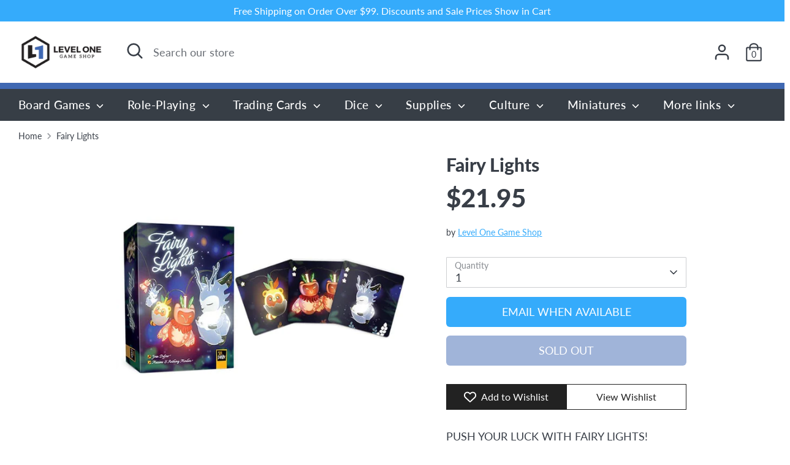

--- FILE ---
content_type: text/javascript
request_url: https://limits.minmaxify.com/fetch-js/levelonegameshop.myshopify.com?t=20260116155643&callback=minMaxify.initCartValidator
body_size: 16125
content:
!function(){function e(e,a,t,o){this.cart=a||{},this.opt=e,this.customer=t,this.messages=[],this.locale=o&&o.toLowerCase()}e.prototype={recalculate:function(e){this.isOk=!0,this.messages=!e&&[],this.isApplicable()&&(this._calcWeights(),this.addMsg("INTRO_MSG"),this._doSubtotal(),this._doItems(),this._doGroups(),this._doQtyTotals(),this._doWeight())},getMessages:function(){return this.messages||this.recalculate(),this.messages},isApplicable:function(){var e=this.cart._subtotal=Number(this.cart.total_price||0)/100,a=this.opt.overridesubtotal;if(!(a>0&&e>a)){for(var t=0,o=this.cart.items||[],i=0;i<o.length;i++)t+=Number(o[i].quantity);return this.cart._totalQuantity=t,1}},addMsg:function(e,a){if(!this.messages)return;const t=this.opt.messages;var o=t[e];if(t.locales&&this.locale){var i=(t.locales[this.locale]||{})[e];void 0!==i&&(o=i)}o&&(o=this._fmtMsg(unescape(o),a)),this.messages.push(o)},equalTo:function(e){if(this.isOk!==e.isOk)return!1;var a=this.getMessages(),t=e.messages||e.getMessages&&e.getMessages()||[];if(a.length!=t.length)return!1;for(var o=0;o<a.length;++o)if(a[o]!==t[o])return!1;return!0},_calcWeights:function(){this.weightUnit=this.opt.weightUnit||"g";var e=t[this.weightUnit]||1,a=this.cart.items;if(a)for(var o=0;o<a.length;o++){var i=a[o];i._weight=Math.round(Number(i.grams||0)*e*i.quantity*100)/100}this.cart._totalWeight=Math.round(Number(this.cart.total_weight||0)*e*100)/100},_doSubtotal:function(){var e=this.cart._subtotal,a=this.opt.minorder,t=this.opt.maxorder;e<a&&(this.addMsg("MIN_SUBTOTAL_MSG"),this.isOk=!1),t>0&&e>t&&(this.addMsg("MAX_SUBTOTAL_MSG"),this.isOk=!1)},_doWeight:function(){var e=this.cart._totalWeight,a=this.opt.weightmin,t=this.opt.weightmax;e<a&&(this.addMsg("MIN_WEIGHT_MSG"),this.isOk=!1),t>0&&e>t&&(this.addMsg("MAX_WEIGHT_MSG"),this.isOk=!1)},checkGenericLimit:function(e,a,t){if(!(e.quantity<a.min&&(this.addGenericError("MIN",e,a,t),t)||a.max&&e.quantity>a.max&&(this.addGenericError("MAX",e,a,t),t)||a.multiple>1&&e.quantity%a.multiple>0&&(this.addGenericError("MULT",e,a,t),t))){var o=e.line_price/100;void 0!==a.minAmt&&o<a.minAmt&&(this.addGenericError("MIN_SUBTOTAL",e,a,t),t)||a.maxAmt&&o>a.maxAmt&&this.addGenericError("MAX_SUBTOTAL",e,a,t)}},addGenericError:function(e,a,t,o){var i={item:a};o?(e="PROD_"+e+"_MSG",i.itemLimit=t,i.refItem=o):(e="GROUP_"+e+"_MSG",i.groupLimit=t),this.addMsg(e,i),this.isOk=!1},_buildLimitMaps:function(){var e=this.opt,a=e.items||[];e.byVId={},e.bySKU={},e.byId={},e.byHandle={};for(var t=0;t<a.length;++t){var o=a[t];o.sku?e.bySKU[o.sku]=o:o.vId?e.byVId[o.vId]=o:(o.h&&(e.byHandle[o.h]=o),o.id&&(e.byId[o.id]=o))}},_doItems:function(){var e,a=this.cart.items||[],t={},o={},i=this.opt;i.byHandle||this._buildLimitMaps(),(i.itemmin||i.itemmax||i.itemmult)&&(e={min:i.itemmin,max:i.itemmax,multiple:i.itemmult});for(var r=0;r<a.length;r++){var n=a[r],s=this.getCartItemKey(n),m=t[s],l=o[n.handle];m?(m.quantity+=n.quantity,m.line_price+=n.line_price,m._weight+=n._weight):m=t[s]={ref:n,quantity:n.quantity,line_price:n.line_price,grams:n.grams,_weight:n._weight,limit:this._getIndividualItemLimit(n)},l?(l.quantity+=n.quantity,l.line_price+=n.line_price,l._weight+=n._weight):l=o[n.handle]={ref:n,quantity:n.quantity,line_price:n.line_price,grams:n.grams,_weight:n._weight},l.limit&&l.limit.combine||(l.limit=m.limit)}for(var h in t){if(n=t[h])((d=n.limit||n.limitRule)?!d.combine:e)&&this.checkGenericLimit(n,d||e,n.ref)}for(var h in o){var d;if(n=o[h])(d=n.limit||n.limitRule)&&d.combine&&this.checkGenericLimit(n,d,n.ref)}},getCartItemKey:function(e){var a=e.handle;return this.opt.forceVariantIdAsSKU?a+=e.variant_id:a+=e.sku||e.variant_id,a},getCartItemIds:function(e){var a={variant_id:e.variant_id,handle:e.handle||"",product_id:e.product_id,sku:e.sku},t=a.handle.indexOf(" ");return t>0&&(a.sku=a.handle.substring(t+1),a.handle=a.handle.substring(0,t)),a},_getIndividualItemLimit:function(e){var a=this.opt,t=this.getCartItemIds(e);return a.byVId[t.variant_id]||a.bySKU[t.sku]||a.byId[t.product_id]||a.byHandle[t.handle]||this.getIndividualGroupLimit(e,t)},getItemLimit:function(e){var a=this.opt;if(!a)return{};void 0===a.byHandle&&this._buildLimitMaps();var t=this._getIndividualItemLimit(e);return t||(t={min:a.itemmin,max:a.itemmax,multiple:a.itemmult}),t},calcItemLimit:function(e){var a=this.getItemLimit(e);(a={max:a.max||0,multiple:a.multiple||1,min:a.min,combine:a.combine}).min||(a.min=a.multiple);var t=this.opt.maxtotalitems||0;(!a.max||t&&t<a.max)&&(a.max=t);for(var o=this.opt.groups||[],i=0;i<o.length;++i){var r=o[i];1==r.combine&&this.groupIsApplicable(e,r)&&(!a.max||r.max&&r.max<a.max)&&(a.max=r.max)}return a},_doQtyTotals:function(){var e=this.opt.maxtotalitems,a=this.opt.mintotalitems,t=this.opt.multtotalitems,o=this.cart._totalQuantity;0!=e&&o>e&&(this.addMsg("TOTAL_ITEMS_MAX_MSG"),this.isOk=!1),o<a&&(this.addMsg("TOTAL_ITEMS_MIN_MSG"),this.isOk=!1),t>1&&o%t>0&&(this.addMsg("TOTAL_ITEMS_MULT_MSG"),this.isOk=!1)},getIndividualGroupLimit:function(e,a){for(var t=this.opt.groups||[],o=0;o<t.length;++o){var i=t[o];if(1!=i.combine&&this.groupIsApplicable(e,i,a))return i}},groupIsApplicable:function(e,t,o){var i=t.field,r=t.op,n=t.filter;if("[]"==i)return this.checkMultipleConditions(n||[],this.groupIsApplicable.bind(this,e),r,o);var s,m=e[i];switch(i){case"ctags":m=(this.customer||{}).tags||[],s=!0;break;case"product":m=e.product_id;case"coll":case"ptag":s=!0;break;case"price":m/=100;break;case"handle":void 0!==(o||{}).handle&&(m=o.handle)}return s&&("e"==r?(r="oo",n=[n]):"ne"==r&&(r="no",n=[n])),a[r](m,n)},_doGroups:function(){for(var e=this.opt.groups||[],a=0;a<e.length;++a){var t=e[a];if(1==t.combine){for(var o=0,i=0,r=this.cart.items||[],n=0;n<r.length;++n){var s=r[n];this.groupIsApplicable(s,t)&&(o+=s.quantity,i+=s.line_price)}o&&this.checkGenericLimit({quantity:o,line_price:i},t)}}},checkMultipleConditions:function(e,a,t,o){for(var i=0;i<e.length;++i){if(a(e[i],o)){if("not"==t)return!1;if("or"==t)return!0}else{if("and"==t)return!1;if("nor"==t)return!0}}return"and"==t||"not"==t},_fmtMsg:function(e,a){var t,o,i,r=this;return e.replace(/\{\{\s*(.*?)\s*\}\}/g,(function(e,n){try{t||(t=r._getContextMsgVariables(a)||{});var s=t[n];return void 0!==s?s:o||(o=t,r._setGeneralMsgVariables(o),void 0===(s=o[n]))?(i||(i=r._makeEvalFunc(t)),i(n)):s}catch(e){return'"'+e.message+'"'}}))},formatMoney:function(e){var a=this.opt.moneyFormat;if(void 0!==a){try{e=e.toLocaleString()}catch(e){}a&&(e=a.replace(/{{\s*amount[a-z_]*\s*}}/,e))}return e},_getContextMsgVariables(e){if(e){var a,t;if(e.itemLimit){var o=e.item,i=e.refItem||o,r=e.itemLimit;a={item:i,ProductQuantity:o.quantity,ProductName:r.combine&&unescape(i.product_title||r.name)||i.title,GroupTitle:r.title,ProductMinQuantity:r.min,ProductMaxQuantity:r.max,ProductQuantityMultiple:r.multiple},t=[["ProductAmount",Number(o.line_price)/100],["ProductMinAmount",r.minAmt],["ProductMaxAmount",r.maxAmt]]}if(e.groupLimit){o=e.item,i=e.refItem||o,r=e.groupLimit;a={item:i,GroupQuantity:o.quantity,GroupTitle:r.title,GroupMinQuantity:r.min,GroupMaxQuantity:r.max,GroupQuantityMultiple:r.multiple},t=[["GroupAmount",Number(o.line_price)/100],["GroupMinAmount",r.minAmt],["GroupMaxAmount",r.maxAmt]]}if(a){for(var n=0;n<t.length;n++){const e=t[n];isNaN(e[1])||Object.defineProperty(a,e[0],{get:this.formatMoney.bind(this,e[1])})}return a}}},_setGeneralMsgVariables:function(e){var a=this.cart,t=this.opt;e.CartWeight=a._totalWeight,e.CartMinWeight=t.weightmin,e.CartMaxWeight=t.weightmax,e.WeightUnit=this.weightUnit,e.CartQuantity=a._totalQuantity,e.CartMinQuantity=t.mintotalitems,e.CartMaxQuantity=t.maxtotalitems,e.CartQuantityMultiple=t.multtotalitems;for(var o=[["CartAmount",a._subtotal],["CartMinAmount",t.minorder],["CartMaxAmount",t.maxorder]],i=0;i<o.length;i++){const a=o[i];isNaN(a[1])||Object.defineProperty(e,a[0],{get:this.formatMoney.bind(this,a[1])})}},_makeEvalFunc:function(e){return new Function("_expr","with(this) return eval(_expr)").bind(e)}};var a={c:function(e,a){return e&&String(e).indexOf(a)>-1},nc:function(e,a){return e&&-1==String(e).indexOf(a)},e:function(e,a){return e==a},g:function(e,a){return e>a},l:function(e,a){return e<a},ne:function(e,a){return e!=a},be:function(e,a){return e>a[0]&&e<a[1]},oo:function(e,a){if(e){e instanceof Array||(e=[e]);for(var t=0;t<e.length;++t)for(var o=0;o<a.length;++o)if(e[t]==a[o])return 1}},no:function(e,a){e instanceof Array||(e=[e]);for(var t=0;t<e.length;++t)for(var o=0;o<a.length;++o)if(e[t]==a[o])return 0;return 1}},t={g:1,kg:.001,lb:.00220462,oz:.03527396},o={itemmax:10,maxorder:1e3,messages:{INTRO_MSG:"Cannot place order, conditions not met: \n\n",GROUP_MIN_MSG:"Must have at least {{GroupMinQuantity}} of {{GroupTitle}}.",GROUP_MAX_MSG:"Must have at most {{GroupMaxQuantity}} of {{GroupTitle}}.",GROUP_MULT_MSG:"{{GroupTitle}} quantity must be a multiple of {{GroupQuantityMultiple}}.",PROD_MIN_MSG:"{{ProductName}}: Must have at least {{ProductMinQuantity}} of this item.",PROD_MAX_MSG:"{{ProductName}} | This item is limited to {{ProductMaxQuantity}} units per household. Allocation is subject to change and may be further restricted due to product availability.",PROD_MULT_MSG:"{{ProductName}}: Quantity must be a multiple of {{ProductQuantityMultiple}}.",MAX_SUBTOTAL_MSG:"Must have at most {{CartMaxAmount}} in total."},items:[{id:8955409531112,h:"altered-tcg-beyond-the-gates-booster-box-36ct",name:"Altered TCG: Beyond the Gates Booster Box (36CT)",max:2},{id:8955407040744,h:"altered-tcg-beyond-the-gates-starter-deck-axiom",name:"Altered TCG: Beyond the Gates Starter Deck - Axiom",max:2},{id:8955404714216,h:"altered-tcg-beyond-the-gates-starter-deck-bravos",name:"Altered TCG: Beyond the Gates Starter Deck - Bravos",max:2},{id:8955405631720,h:"altered-tcg-beyond-the-gates-starter-deck-lyra",name:"Altered TCG: Beyond the Gates Starter Deck - Lyra",max:2},{id:8955407794408,h:"altered-tcg-beyond-the-gates-starter-deck-muna",name:"Altered TCG: Beyond the Gates Starter Deck - Muna",max:2},{id:8955407433960,h:"altered-tcg-beyond-the-gates-starter-deck-yzmir",name:"Altered TCG: Beyond the Gates Starter Deck - Yzmir",max:2},{id:6656133464231,h:"army-painter-matte-black-primer-spray",name:"Army Painter: Matte Black Primer (Spray)",max:1},{id:8206366834920,h:"battle-spirits-saga-tcg-set-01-dawn-of-history-booster-box-bssb01-24ct",name:"Battle Spirits Saga TCG: Set 01 Dawn of History - Booster Box [BSSB01] (24CT)",max:1},{id:8206383448296,h:"battle-spirits-saga-tcg-set-01-dawn-of-history-booster-pack-bssb01",name:"Battle Spirits Saga TCG: Set 01 Dawn of History - Booster Pack [BSSB01]",max:6},{id:8206363459816,h:"battle-spirits-saga-tcg-starter-deck-01-dragon-onslaught-bsssd01",name:"Battle Spirits Saga TCG: Starter Deck 01 - Dragon Onslaught [BSSSD01]",max:1},{id:8206364279016,h:"battle-spirits-saga-tcg-starter-deck-02-call-of-the-curse-bsssd02",name:"Battle Spirits Saga TCG: Starter Deck 02 - Call of the Curse [BSSSD02]",max:1},{id:8206363132136,h:"battle-spirits-saga-tcg-starter-deck-03-aegis-of-the-machine-bsssd03",name:"Battle Spirits Saga TCG: Starter Deck 03 - Aegis of the Machine [BSSSD03]",max:1},{id:8206364410088,h:"battle-spirits-saga-tcg-starter-deck-04-forbidden-magic-bsssd04",name:"Battle Spirits Saga TCG: Starter Deck 04 - Forbidden Magic [BSSSD04]",max:1},{id:8368971120872,h:"cdsk",name:"CDSK",max:2},{max:1,name:"Citadel%20Paint%3A%20Chaos%20Black%20Spray",h:"citadel-paint-chaos-black-spray"},{max:1,name:"Citadel%20Paint%3A%20Corax%20White%20Spray",h:"citadel-paint-corax-white-spray"},{max:1,name:"Citadel%20Paint%3A%20Lead%20Belcher%20Spray",h:"citadel-paint-lead-belcher-spray"},{max:1,name:"Citadel%20Paint%3A%20Mephiston%20Red%20Spray",h:"citadel-paint-mephiston-red-spray"},{max:1,name:"Citadel%20Paint%3A%20Munitorum%20Varnish",h:"citadel-paint-munitorum-varnish"},{max:1,name:"Citadel%20Paint%3A%20Spray%20-%20Grey%20Seer%20%2862-34%29",h:"citadel-paint-spray-grey-seer-62-34"},{max:1,name:"Citadel%20Paint%3A%20Spray%20-%20Mechanicus%20Standard%20Grey%20%28400ml%29%20%2862-26%29",h:"citadel-paint-spray-mechanicus-standard-grey-400ml-62-26"},{max:1,name:"Citadel%20Paint%3A%20Spray%20-%20Runelord%20Brass%20%28400ml%29%20%2862-35%29",h:"citadel-paint-spray-runelord-brass-400ml-62-35"},{max:1,name:"Citadel%20Paint%3A%20Spray%20-%20Wraith%20Bone%20%2862-33%29",h:"citadel-paint-spray-wraith-bone-62-33"},{max:1,name:"Citadel%20Paint%3A%20Spray%20-%20Zandri%20Dust%20%28400ml%29%20%2862-20%29",h:"citadel-paint-spray-zandri-dust-400ml-62-20"},{id:6212360503463,h:"d-d-5th-edition-candlekeep-mysteries",name:"D&D 5th Edition: Candlekeep Mysteries",max:1},{id:8142394720488,h:"d-d-5th-edition-keys-from-the-golden-vault-alternate-art-cover",name:"D&D 5th Edition: Keys From the Golden Vault (Alternate Art Cover)",max:2},{id:7862062776552,h:"digimon-card-game-official-sleeves-2022-pack-1",name:"Digimon Card Game Official Sleeves 2022 - Pack 1",max:1},{id:7862063071464,h:"digimon-card-game-official-sleeves-2022-pack-2",name:"Digimon Card Game Official Sleeves 2022 - Pack 2",max:1},{id:7862063464680,h:"digimon-card-game-official-sleeves-2022-pack-3",name:"Digimon Card Game Official Sleeves 2022 - Pack 3",max:1},{id:8010789290216,h:"digimon-card-game-jesmon-starter-deck-st-12",name:"Digimon Card Game:  Jesmon Starter Deck [ST-12]",max:1},{id:6615758635175,h:"digimon-card-game-battle-of-omni-bt05-booster-box",name:"Digimon Card Game: Battle of Omni [BT05] Booster Box",max:6},{id:8786053071080,h:"digimon-card-game-beginning-observer-booster-box-bt-16",name:"Digimon Card Game: Beginning Observer Booster Box [BT-16]",max:1},{id:6884924915879,h:"digimon-card-game-classic-collection-booster-box-ex-06",name:"Digimon Card Game: Classic Collection Booster Box [EX-06]",max:6},{id:7667908935912,h:"digimon-card-game-digital-hazard-booster-box-ex-02",name:"Digimon Card Game: Digital Hazard Booster Box [EX-02]",max:6},{id:8133705990376,h:"digimon-card-game-dimensional-phase-booster-box-bt11-24ct",name:"Digimon Card Game: Dimensional Phase Booster Box [BT11] (24CT)",max:2},{id:6178936717479,h:"digimon-card-game-great-legend-booster-box-24",name:"Digimon Card Game: Great Legend Booster Box (24)",max:6},{id:7106547581095,h:"digimon-card-game-new-hero-bt08-booster-box",name:"Digimon Card Game: New Awakening (BT-08) - Booster Box",max:6},{id:6909168779431,h:"digimon-card-game-new-adventure-next-adventure-bt-07",name:"Digimon Card Game: Next Adventure Booster Box [BT-07]",max:6},{id:8010792861928,h:"digimon-card-game-ragnaloardmon-starter-deck-st-13",name:"Digimon Card Game: Ragnaloardmon Starter Deck [ST-13]",max:1},{id:6178895036583,h:"digimon-card-game-special-booster-box-v1-5",name:"Digimon Card Game: Special Booster Box V1.5",max:6},{id:6178850865319,h:"digimon-card-game-special-booster-pack-v1-5",name:"Digimon Card Game: Special Booster Pack V1.5",max:5},{id:7044168777895,h:"digimon-card-game-starter-deck-ultimate-ancient-dragon-st-09",name:"Digimon Card Game: Starter Deck - Ultimate Ancient Dragon [ST-09]",max:2},{id:8010788602088,h:"digimon-card-game-xros-encounter-booster-box-bt10",name:"Digimon Card Game: Xros Encounter Booster Box [BT10]",max:6},{id:6888417919143,h:"digimon-tcg-gallantmon-starter-deck-st-7",name:"Digimon TCG: Gallantmon Starter Deck (ST-7)",max:1},{id:6888416247975,h:"digimon-tcg-ulforce-veedramon-starter-deck",name:"Digimon TCG: Ulforce Veedramon Starter Deck (ST-8)",max:1},{max:1,name:"Digimon%20Card%20Game%3A%20Presale%20Special%20Booster%20Box%20V1.0%20%28Preorder%29",h:"digimon-card-game-release-special-booster-box-preorder"},{max:5,name:"Digimon%20Card%20Game%3A%20Presale%20Special%20Booster%20Pack%20V1.0%20%28Preorder%29",h:"digimon-card-game-presale-special-booster-pack-v1-0-preorder"},{max:1,name:"Digimon%20Card%20Game%3A%20Starter%20Deck%20-%20Cocytus%20Blue%20%28Preorder%29",h:"digimon-card-game-starter-deck-cocytus-blue-preorder"},{max:1,name:"Digimon%20Card%20Game%3A%20Starter%20Deck%20-%20Gaia%20Red%20%28Preorder%29",h:"digimon-card-game-starter-deck-gaia-red-preorder"},{max:1,name:"Digimon%20Card%20Game%3A%20Starter%20Deck%20-%20Heavens%20Yellow%20%28Preorder%29",h:"digimon-card-game-starter-deck-heavens-yellow-preorder"},{id:7013079875751,h:"dragon-ball-super-tcg-archive-mythic-booster-box",name:"Dragon Ball Super TCG: Archive Mythic Booster Box",max:6},{id:8772489806056,h:"dragon-ball-super-tcg-fusion-world-blazing-aura-booster-box-fb02-24ct",name:"Dragon Ball Super TCG: Fusion World - Blazing Aura - Booster Box [FB02] (24CT)",max:4},{id:6061011599527,h:"dragon-ball-super-tcg-unison-warriors-series-4-booster-pack",name:"Dragon Ball Super TCG: Supreme Rivalry - Unison Warriors Series 4 - Booster Pack",max:8},{id:7007732924583,h:"dragon-ball-super-tcg-unison-warriors-series-01-rise-of-the-unison-warrior-2e-booster-box-24",name:"Dragon Ball Super TCG: Unison Warriors Series 01 - Rise of the Unison Warrior Booster Box (24) (2nd Edition)",max:6},{id:6869214593191,h:"dragon-ball-super-tcg-unison-warriors-series-6-booster-box-b15",name:"Dragon Ball Super TCG: Unison Warriors Series 6: Booster Box [B15] - Saiyan Showdown",max:6},{id:6178271166631,h:"dragon-ball-super-battle-evolution-booster-box-24",name:"Dragon Ball Super: Battle Evolution - Booster Box (24)",max:2},{id:6063569371303,h:"dragon-ball-super-unison-warriors-series-4-booster-box-24",name:"Dragon Ball Super: Supreme Rivalry - Unison Warriors Series 4 - Booster Box (24)",max:1},{id:6570945740967,h:"dragon-ball-super-unison-warrior-series-5-premium-pack-set-5",name:"Dragon Ball Super: Unison Warrior Series 5 - Cross Spirits - Premium Pack Set 5",max:2},{id:6564201627815,h:"dragon-ball-super-unison-warrior-series-5-cross-spirits-booster-box-24",name:"Dragon Ball Super: Unison Warrior Series 5 - Cross Spirits Booster Box (24)",max:2},{id:6564201398439,h:"dragon-ball-super-unison-warrior-series-5-cross-spirits-booster-pack",name:"Dragon Ball Super: Unison Warrior Series 5 - Cross Spirits Booster Pack",max:10},{id:6896700948647,h:"dragon-ball-super-unison-warriors-series-2-vermillion-bloodline-booster-box-24-2nd-edition",name:"Dragon Ball Super: Unison Warriors Series 2 - Vermillion Bloodline Booster Box (24) (2nd Edition)",max:6},{id:6063554166951,h:"dragon-ball-super-unison-warriors-series-4-premium-pack-set-04",name:"Dragon Ball Super: Unison Warriors Series 4 - Supreme Rivalry - Premium Pack Set 04",max:2},{id:7803572682984,h:"dragon-ball-super-unison-warriors-series-8-ultimate-squad-booster-box",name:"Dragon Ball Super: Unison Warriors Series 8 - Ultimate Squad - Booster Box",max:6},{id:9182041800936,h:"dragon-super-tcg-premium-anniversary-box-2025",name:"Dragon Super TCG: Premium Anniversary Box 2025",max:2},{id:6973876043943,h:"draw-down-the-moon",name:"Draw Down the Moon",max:1},{id:7576802558184,h:"dungeons-dragons-rpg-rules-expansions-gift-set-hard-cover-alternate-art",name:"Dungeons & Dragons RPG: Rules Expansions Gift Set - Hard Cover (Alternate Art)",max:1},{id:6568639496359,h:"flesh-blood-tcg-arcane-rising-booster-box-unlimited",name:"Flesh & Blood TCG: Arcane Rising Booster Box (Unlimited)",max:1},{id:7762582667496,h:"flesh-blood-tcg-history-pack-1-booster-box",name:"Flesh & Blood TCG: History Pack 1 Booster Box",max:1},{id:6953715400871,h:"flesh-blood-tcg-tales-of-aria-booster-box-1st-edition",name:"Flesh & Blood TCG: Tales of Aria Booster Box (1st Edition)",max:6},{id:6953717727399,h:"flesh-blood-tcg-tales-of-aria-booster-box-unlimited",name:"Flesh & Blood TCG: Tales of Aria Booster Box (Unlimited)",max:6},{id:6539394056359,h:"flesh-blood-tcg-welcome-to-rathe-booster-box",name:"Flesh & Blood TCG: Welcome to Rathe Booster Box",max:2},{id:7595585470696,h:"flesh-and-blood-tcg-everfest-booster-box-1st-edition",name:"Flesh and Blood TCG: Everfest Booster Box (1st Edition)",max:6},{id:7698452447464,h:"games-workshop-warhammer-40-000-grey-knights-castellan-crowe-57-12",name:"Games Workshop: Warhammer 40,000 - Grey Knights - Castellan Crowe (57-12)"},{id:7698451923176,h:"games-workshop-warhammer-40-000-grey-knights-combat-patrol-57-14",name:"Games Workshop: Warhammer 40,000 - Grey Knights - Combat Patrol (57-14)"},{id:8100906795240,h:"games-workshop-warhammer-40-000-iron-hands-march-of-iron-strike-force-55-28",name:"Games Workshop: Warhammer 40,000 - Iron Hands – March of Iron Strike Force (55-28)",max:2},{id:8251918713064,h:"games-workshop-warhammer-40-000-leviathan-40-01",name:"Games Workshop: Warhammer 40,000 - Leviathan (40-01)",max:1},{id:8466603671784,h:"games-workshop-warhammer-40-000-tyranids-onslaught-swarm-51-66",name:"Games Workshop: Warhammer 40,000 - Tyranids - Onslaught Swarm (51-66)",max:1},{max:1,name:"Games%20Workshop%3A%20Age%20of%20Sigmar%20-%20Disciples%20of%20Tzeentch%20Battleforce%20%u2013%20Fatesworn%20Host%20%2883-70%29",h:"games-workshop-age-of-sigmar-disciples-of-tzeentch-battleforce-fatesworn-host-83-70"},{max:1,name:"Games%20Workshop%3A%20Age%20of%20Sigmar%20-%20Gloomspite%20Gitz%20Battleforce%20%u2013%20Fungal%20Loonhorde%20%2889-53%29",h:"games-workshop-age-of-sigmar-gloomspite-gitz-battleforce-fungal-loonhorde-89-53"},{max:1,name:"Games%20Workshop%3A%20Age%20of%20Sigmar%20-%20Kharadron%20Overlords%20Battleforce%20%u2013%20Barak-Nar%20Skyfleet%20%2884-41%29",h:"games-workshop-age-of-sigmar-kharadron-overlords-battleforce-barak-nar-skyfleet-84-41"},{max:1,name:"Games%20Workshop%3A%20Age%20of%20Sigmar%20-%20Ogor%20Mawtribes%20Battleforce%20%u2013%20Meatgrinder%20Warglutt%20%2895-20%29",h:"games-workshop-age-of-sigmar-ogor-mawtribes-battleforce-meatgrinder-warglutt-95-20"},{max:1,name:"Games%20Workshop%3A%20Warhammer%2040k%20-%20Astra%20Militarum%20Battleforce%20-%20Bastion%20Platoon%20%2847-29%29",h:"games-workshop-warhammer-40k-astra-militarum-battleforce-bastion-platoon-47-29"},{max:1,name:"Games%20Workshop%3A%20Warhammer%2040k%20-%20Chaos%20Space%20Marines%20Battleforce%20-%20Decimation%20Warband%20%2843-74%29",h:"games-workshop-warhammer-40k-chaos-space-marines-battleforce-decimation-warband-43-74"},{max:1,name:"Games%20Workshop%3A%20Warhammer%2040k%20-%20Indomitus%20Boxed%20Set%20%2840-01%29",h:"games-workshop-warhammer-40k-indomitus-boxed-set-40-01"},{max:1,name:"Games%20Workshop%3A%20Warhammer%2040k%20-%20Necrons%20Battleforce%20-%20Eradication%20Legion%20%2849-34%29",h:"games-workshop-warhammer-40k-necrons-battleforce-eradication-legion-49-34"},{max:1,name:"Games%20Workshop%3A%20Warhammer%2040k%20-%20Space%20Marines%20Battleforce%20-%20Interdiction%20Force%20%2848-99%29",h:"games-workshop-warhammer-40k-space-marines-battleforce-interdiction-force-48-99"},{max:1,name:"Games%20Workshop%3A%20Warhammer%2040k%20-%20T%27au%20Empire%20Battleforce%20-%20Starpulse%20Cadre%20%2856-30%29",h:"games-workshop-warhammer-40k-tau-empire-battleforce-starpulse-cadre-56-30"},{max:1,name:"Games%20Workshop%3A%20Warhammer%2040k%20-%20Tyranids%20Battleforce%20-%20Brood%20Swarm%20%2851-26%29",h:"games-workshop-warhammer-40k-tyranids-battleforce-brood-swarm-51-26"},{id:9110072131816,h:"grow-sky",name:"Grow Sky",max:2},{id:9115504869608,h:"jisogi-base-game-kickstarter-edition-with-all-the-stretch-goals",name:"Jisogi Base Game - Kickstarter Edition with all the stretch goals (Preorder)",max:1},{id:6629926142119,h:"l1-hexguard-standard-toploaders-3-x-4-25-count",name:'L1 HexGuard: Standard Toploaders - 3" x 4" (25 Count)',max:4},{id:8572726608104,h:"lorcana-tcg-into-the-inklands-booster-box-24ct",name:"Lorcana TCG: Into the Inklands - Booster Box (24ct)",max:4},{id:8576578748648,h:"lorcana-tcg-into-the-inklands-booster-pack",name:"Lorcana TCG: Into the Inklands - Booster Pack",max:6},{id:8572728705256,h:"lorcana-tcg-into-the-inklands-starter-deck",name:"Lorcana TCG: Into the Inklands - Starter Deck",max:2,combine:1},{id:8504785338600,h:"lorcana-tcg-rise-of-the-floodborn-booster-box-24ct",name:"Lorcana TCG: Rise of the Floodborn - Booster Box (24ct)",max:1},{id:8462646214888,h:"lorcana-tcg-rise-of-the-floodborn-booster-pack",name:"Lorcana TCG: Rise of the Floodborn - Booster Pack",max:6},{id:8462646378728,h:"lorcana-tcg-rise-of-the-floodborn-starter-deck",name:"Lorcana TCG: Rise of the Floodborn - Starter Deck",max:1},{id:8922208895208,h:"lorcana-tcg-shimmering-skies-booster-box-24",name:"Lorcana TCG: Shimmering Skies - Booster Box (24)",max:1},{id:8922209157352,h:"lorcana-tcg-shimmering-skies-booster-pack",name:"Lorcana TCG: Shimmering Skies - Booster Pack",max:1},{id:8922208370920,h:"lorcana-tcg-shimmering-skies-illumineers-trove",name:"Lorcana TCG: Shimmering Skies - Illumineer's Trove",max:1},{id:8922207617256,h:"lorcana-tcg-shimmering-skies-starter-deck",name:"Lorcana TCG: Shimmering Skies - Starter Deck",max:2,combine:1},{id:8488539586792,h:"lorcana-tcg-the-first-chapter-starter-deck-amber-and-amethyst-moana-and-mickey-mouse",name:"Lorcana TCG: The First Chapter - Starter Deck - Amber and Amethyst (Moana and Mickey Mouse)",max:2},{id:8488539816168,h:"lorcana-tcg-the-first-chapter-starter-deck-emerald-and-ruby-cruella-de-vil-and-aladdin",name:"Lorcana TCG: The First Chapter - Starter Deck - Emerald and Ruby (Cruella De Vil and Aladdin)",max:2},{id:8488540405992,h:"lorcana-tcg-the-first-chapter-starter-deck-sapphire-and-steel-aurora-and-mufasa",name:"Lorcana TCG: The First Chapter - Starter Deck - Sapphire and Steel (Aurora and Mufasa)",max:2},{id:8787783549160,h:"lorcana-tcg-ursulas-return-booster-box-24ct",name:"Lorcana TCG: Ursula's Return - Booster Box (24ct)",max:2},{id:8787784892648,h:"lorcana-tcg-ursulas-return-booster-pack",name:"Lorcana TCG: Ursula's Return - Booster Pack",max:6},{id:6795485053095,h:"magic-the-gathering-forgotten-realms-set-booster-box",name:"Magic The Gathering: Adventures in the Forgotten Realms - Set Booster Box",max:6},{id:9062661062888,h:"magic-the-gathering-aetherdrift-play-booster-box-30",name:"Magic the Gathering: Aetherdrift - Play Booster Box (30)",max:1},{id:9062664306920,h:"magic-the-gathering-aetherdrift-play-booster-pack",name:"Magic the Gathering: Aetherdrift - Play Booster Pack",max:30},{id:9062638715112,h:"magic-the-gathering-aetherdrift-prerelease-pack",name:"Magic the Gathering: Aetherdrift - Prerelease Pack",max:1},{id:9062578028776,h:"magic-the-gathering-aetherdrift-bundle",name:"Magic the Gathering: Aetherdrift Bundle",max:1},{id:9062651429096,h:"magic-the-gathering-aetherdrift-collector-booster-box-12",name:"Magic the Gathering: Aetherdrift Collector Booster Box (12)",max:1},{id:9062656409832,h:"magic-the-gathering-aetherdrift-collector-booster-pack",name:"Magic the Gathering: Aetherdrift Collector Booster Pack",max:12},{id:9065280569576,h:"magic-the-gathering-aetherdrift-commander-deck",name:"Magic the Gathering: Aetherdrift Commander Deck",max:2,combine:1},{id:9062643957992,h:"magic-the-gathering-aetherdrift-finish-line-bundle",name:"Magic the Gathering: Aetherdrift Finish Line Bundle",max:1},{id:8909704429800,h:"magic-the-gathering-bloomburrow-2024-starter-kit",name:"Magic the Gathering: Bloomburrow - 2024 Starter Kit",max:1},{id:8908838207720,h:"magic-the-gathering-bloomburrow-commander-deck",name:"Magic the Gathering: Bloomburrow - Commander Deck"},{id:6993595728039,h:"magic-the-gathering-commander-collection-black",name:"Magic the Gathering: Commander Collection - Black",max:1},{id:6993596809383,h:"magic-the-gathering-commander-collection-black-premium",name:"Magic the Gathering: Commander Collection - Black Premium",max:1},{id:7802144686312,h:"magic-the-gathering-commander-legends-battle-for-baldurs-gate-bundle",name:"Magic the Gathering: Commander Legends: Battle for Baldur's Gate - Bundle",max:4},{id:7802145177832,h:"magic-the-gathering-commander-legends-battle-for-baldurs-gate-collector-booster-box",name:"Magic the Gathering: Commander Legends: Battle for Baldur's Gate - Collector Booster Box",max:2},{id:7802145800424,h:"magic-the-gathering-commander-legends-battle-for-baldurs-gate-draft-booster-box",name:"Magic the Gathering: Commander Legends: Battle for Baldur's Gate - Draft Booster Box",max:6},{id:7802145898728,h:"magic-the-gathering-commander-legends-battle-for-baldurs-gate-set-booster-box",name:"Magic the Gathering: Commander Legends: Battle for Baldur's Gate - Set Booster Box",max:6},{id:8286800052456,h:"magic-the-gathering-commander-masters-commander-deck",name:"Magic the Gathering: Commander Masters - Commander Deck",max:1},{id:8095486050536,h:"magic-the-gathering-dominaria-remastered-collector-booster-box",name:"Magic the Gathering: Dominaria Remastered - Collector Booster Box",max:1},{id:7953804787944,h:"magic-the-gathering-dominaria-united-collector-booster-box",name:"Magic the Gathering: Dominaria United - Collector Booster Box",max:2},{id:7953805312232,h:"magic-the-gathering-dominaria-united-draft-booster-box",name:"Magic the Gathering: Dominaria United - Draft Booster Box",max:2},{id:7953805377768,h:"magic-the-gathering-dominaria-united-set-booster-box",name:"Magic the Gathering: Dominaria United - Set Booster Box",max:3},{id:9055795740904,h:"magic-the-gathering-innistrad-remastered-play-booster-box-36ct",name:"Magic the Gathering: Innistrad Remastered - Play Booster Box (36CT)",max:1},{id:9055796494568,h:"magic-the-gathering-innistrad-remastered-play-booster-pack",name:"Magic the Gathering: Innistrad Remastered - Play Booster Pack",max:10},{id:7023279440039,h:"magic-the-gathering-innistrad-crimson-vow-collector-booster-box",name:"Magic the Gathering: Innistrad: Crimson Vow - Collector Booster Box",max:4},{id:7023281864871,h:"magic-the-gathering-innistrad-crimson-vow-draft-booster-box",name:"Magic the Gathering: Innistrad: Crimson Vow - Draft Booster Box",max:6},{id:7023282651303,h:"magic-the-gathering-innistrad-crimson-vow-set-booster-box",name:"Magic the Gathering: Innistrad: Crimson Vow - Set Booster Box",max:6},{id:7572457619688,h:"magic-the-gathering-innistrad-double-feature-draft-booster-box",name:"Magic the Gathering: Innistrad: Double Feature - Draft Booster Box",max:6},{id:6974120788135,h:"magic-the-gathering-innistrad-midnight-hunt-collector-booster-box",name:"Magic the Gathering: Innistrad: Midnight Hunt - Collector Booster Box",max:4},{id:6974118264999,h:"magic-the-gathering-innistrad-midnight-hunt-draft-booster-box",name:"Magic the Gathering: Innistrad: Midnight Hunt - Draft Booster Box",max:6},{id:6974115938471,h:"magic-the-gathering-innistrad-midnight-hunt-set-booster-box",name:"Magic the Gathering: Innistrad: Midnight Hunt - Set Booster Box",max:6},{max:1,name:"Magic the Gathering: Kaldheim - Collector Booster Box (12)",h:"magic-the-gathering-kaldheim-collector-booster-box-12"},{max:1,name:"Magic the Gathering: Kaldheim - Prerelease at-home Bundle",h:"magic-the-gathering-kaldheim-prerelease-at-home-bundle"},{max:4,name:"Magic the Gathering: Kaldheim - Prerelease Pack",h:"magic-the-gathering-kaldheim-prerelease-pack"},{id:7131921612967,h:"magic-the-gathering-kamigawa-neon-dynasty-draft-booster-box",name:"Magic the Gathering: Kamigawa: Neon Dynasty - Draft Booster Box",max:6},{id:8262388056296,h:"magic-the-gathering-lord-of-the-rings-tales-of-middle-earth-bundle-gift-edition",name:"Magic the Gathering: Lord of the Rings Tales of Middle-Earth - Bundle Gift Edition",max:2},{id:8247223615720,h:"magic-the-gathering-lord-of-the-rings-tales-of-middle-earth-jumpstart-booster-box-18ct",name:"Magic the Gathering: Lord of the Rings Tales of Middle-Earth - Jumpstart Booster Box (18CT)",max:2},{id:8247224041704,h:"magic-the-gathering-lord-of-the-rings-tales-of-middle-earth-set-booster-box-30ct-1",name:"Magic the Gathering: Lord of the Rings Tales of Middle-Earth - Set Booster Box (30CT)",max:2},{id:8190839488744,h:"magic-the-gathering-march-of-the-machine-collector-booster-box-12",name:"Magic the Gathering: March of the Machine - Collector Booster Box (12)",max:1},{id:6830812397735,h:"magic-the-gathering-modern-horizons-2-collector-booster-box",name:"Magic the Gathering: Modern Horizons  2 - Collector Booster Box",max:2},{id:6847957467303,h:"magic-the-gathering-modern-horizons-2-draft-booster-box",name:"Magic the Gathering: Modern Horizons  2 - Draft Booster Box",max:6},{id:6830812266663,h:"magic-the-gathering-modern-horizons-2-set-booster-box",name:"Magic the Gathering: Modern Horizons  2 - Set Booster Box",max:6},{id:6830810890407,h:"magic-the-gathering-modern-horizons-2-prerelease-pack",name:"Magic the Gathering: Modern Horizons 2 - Prerelease Pack",max:2},{id:8841469591784,h:"magic-the-gathering-modern-horizons-3-bundle",name:"Magic the Gathering: Modern Horizons 3 - Bundle",max:1},{id:8841470869736,h:"magic-the-gathering-modern-horizons-3-collector-booster-box-12ct",name:"Magic the Gathering: Modern Horizons 3 - Collector Booster Box (12ct)",max:1},{id:8841468182760,h:"magic-the-gathering-modern-horizons-3-commander-decks",name:"Magic the Gathering: Modern Horizons 3 - Commander Decks",max:1},{id:8876374753512,h:"magic-the-gathering-modern-horizons-3-gift-bundle",name:"Magic the Gathering: Modern Horizons 3 - Gift Bundle",max:1},{id:8841470902504,h:"magic-the-gathering-modern-horizons-3-play-booster-box",name:"Magic the Gathering: Modern Horizons 3 - Play Booster Box",max:1},{id:8841469526248,h:"magic-the-gathering-modern-horizons-3-prerelease-pack",name:"Magic the Gathering: Modern Horizons 3 - Prerelease Pack",max:2},{id:8531989922024,h:"magic-the-gathering-murders-at-karlov-manor-collector-booster-box-12ct",name:"Magic the Gathering: Murders at Karlov Manor - Collector Booster Box (12CT)",max:1},{id:6982362366119,h:"magic-the-gathering-mystery-booster-convention-edition-booster-box",name:"Magic the Gathering: Mystery Booster Convention Edition - Booster Box",max:1},{id:6982376947879,h:"magic-the-gathering-mystery-booster-convention-edition-booster-pack",name:"Magic the Gathering: Mystery Booster Convention Edition - Booster Pack",max:12},{id:8657441652968,h:"magic-the-gathering-outlaws-of-thunder-junction-collector-booster-box-12ct",name:"Magic the Gathering: Outlaws of Thunder Junction - Collector Booster Box (12CT)",max:1},{id:8514388623592,h:"magic-the-gathering-ravnica-remastered-collector-booster-box",name:"Magic the Gathering: Ravnica Remastered - Collector Booster Box",max:1},{id:8166136283368,h:"magic-the-gathering-secret-lair-borderless-planeswalkers",name:"Magic the Gathering: Secret Lair - Borderless Planeswalkers",max:4},{id:7728054567144,h:"magic-the-gathering-streets-of-new-capenna-collector-booster-box",name:"Magic the Gathering: Streets of New Capenna - Collector Booster Box",max:6},{id:7749984125160,h:"magic-the-gathering-streets-of-new-capenna-commander-deck",name:"Magic the Gathering: Streets of New Capenna - Commander Deck",max:1},{id:7728057024744,h:"magic-the-gathering-streets-of-new-capenna-draft-booster-box",name:"Magic the Gathering: Streets of New Capenna - Draft Booster Box",max:6},{id:7739386757352,h:"magic-the-gathering-streets-of-new-capenna-prerelease-pack",name:"Magic the Gathering: Streets of New Capenna - Prerelease Pack",combine:1,max:2},{id:7728058564840,h:"magic-the-gathering-streets-of-new-capenna-set-booster-box",name:"Magic the Gathering: Streets of New Capenna - Set Booster Box",max:6},{id:6655062573223,h:"magic-the-gathering-strixhaven-japanese-set-booster-box",name:"Magic the Gathering: Strixhaven - Japanese Set Booster Box",max:6},{id:6609950572711,h:"magic-the-gathering-strixhaven-set-booster-box",name:"Magic the Gathering: Strixhaven - Set Booster Box (30)",max:6},{id:9116745761e3,h:"magic-the-gathering-tarkir-dragonstorm-play-booster-box-30",name:"Magic the Gathering: Tarkir: Dragonstorm - Play Booster Box (30)",max:2},{id:9116791505128,h:"magic-the-gathering-tarkir-dragonstorm-bundle",name:"Magic the Gathering: Tarkir: Dragonstorm Bundle",max:1},{id:9116748021992,h:"magic-the-gathering-tarkir-dragonstorm-collector-booster-box-12",name:"Magic the Gathering: Tarkir: Dragonstorm Collector Booster Box (12)",max:1},{id:9116802679016,h:"magic-the-gathering-tarkir-dragonstorm-commander-deck",name:"Magic the Gathering: Tarkir: Dragonstorm Commander Deck",combine:1,max:1},{id:8449696366824,h:"magic-the-gathering-the-lost-caverns-of-ixalan-draft-booster-box-36",name:"Magic the Gathering: The Lost Caverns of Ixalan - Draft Booster Box (36)",max:6},{id:8449643118824,h:"magic-the-gathering-the-lost-caverns-of-ixalan-prerelease-pack",name:"Magic the Gathering: The Lost Caverns of Ixalan - Prerelease Pack",max:6},{id:8449696923880,h:"magic-the-gathering-the-lost-caverns-of-ixalan-set-booster-box-30",name:"Magic the Gathering: The Lost Caverns of Ixalan - Set Booster Box (30)",max:6},{id:6577933189287,h:"magic-the-gathering-time-spiral-remastered-draft-booster-box",name:"Magic the Gathering: Time Spiral Remastered - Draft Booster Box",max:2},{id:8003476717800,h:"magic-the-gathering-unfinity-collector-booster-box",name:"Magic the Gathering: Unfinity - Collector Booster Box",max:1},{id:8003477537e3,h:"magic-the-gathering-unfinity-collector-booster-pack",name:"Magic the Gathering: Unfinity - Collector Booster Pack",max:6},{id:8003475636456,h:"magic-the-gathering-unfinity-draft-booster-box",name:"Magic the Gathering: Unfinity - Draft Booster Box",max:1},{id:8003475439848,h:"magic-the-gathering-unfinity-draft-booster-pack",name:"Magic the Gathering: Unfinity - Draft Booster Pack",max:6},{id:8887936057576,h:"magic-the-gathering-universes-beyond-assassins-creed-collector-booster-box-12ct",name:"Magic the Gathering: Universes Beyond - Assassin's Creed - Collector Booster Box (12CT)",max:1},{id:8000513802472,h:"magic-the-gathering-warhammer-40k-commander-collector-deck",name:"Magic the Gathering: Warhammer 40k - Commander Collector Deck",max:1},{id:5655362896039,h:"magic-the-gathering-zendikar-rising-draft-booster-box-36",name:"Magic the Gathering: Zendikar Rising - Draft Booster Box (36)",max:6},{id:5789708058791,h:"magic-the-gathering-zendikar-rising-theme-booster",name:"Magic the Gathering: Zendikar Rising - Set Booster Box (30)",max:6},{id:9222027575528,h:"magic-the-gathering-marvels-spider-man-play-booster-box-30",name:"Magic: The Gathering - Marvel's Spider-Man - Play Booster Box (30)",max:2},{id:9154132181224,h:"magic-the-gathering-universes-beyond-final-fantasy-prerelease-pack",name:"Magic: The Gathering - Universes Beyond - Final Fantasy - Prerelease Pack"},{id:9154534080744,h:"magic-the-gathering-universes-beyond-final-fantasy-collector-booster-pack",name:"Magic: The Gathering - Universes Beyond: Final Fantasy - Collector Booster Pack"},{id:9154212987112,h:"magic-the-gathering-universes-beyond-final-fantasy-commander-deck",name:"Magic: The Gathering - Universes Beyond: Final Fantasy - Commander Deck"},{id:9154509537512,h:"magic-the-gathering-universes-beyond-final-fantasy-japanese-collector-booster-box-12",name:"Magic: The Gathering - Universes Beyond: Final Fantasy - Japanese Collector Booster Box (12)"},{id:9154537357544,h:"magic-the-gathering-universes-beyond-final-fantasy-japanese-collector-booster-pack",name:"Magic: The Gathering - Universes Beyond: Final Fantasy - Japanese Collector Booster Pack"},{id:9154534801640,h:"magic-the-gathering-universes-beyond-final-fantasy-play-booster-pack",name:"Magic: The Gathering - Universes Beyond: Final Fantasy - Play Booster Pack"},{id:9154532737256,h:"magic-the-gathering-universes-beyond-final-fantasy-starter-kit",name:"Magic: The Gathering - Universes Beyond: Final Fantasy - Starter Kit",max:1},{id:9154532933864,h:"magic-the-gathering-universes-beyond-final-fantasy-play-booster-box-30",name:"Magic: the Gathering Universes Beyond - Final Fantasy  - Play Booster Box (30)",max:1},{id:9154532966632,h:"magic-the-gathering-universes-beyond-final-fantasy-collector-booster-box-12",name:"Magic: The Gathering Universes Beyond - Final Fantasy - Collector Booster Box (12)",max:1},{id:8449646821608,h:"magic-the-gathering-the-lost-caverns-of-ixalan-bundle",name:"Magic: The Gathering: The Lost Caverns of Ixalan - Bundle",max:4},{id:8449695711464,h:"magic-the-gathering-the-lost-caverns-of-ixalan-collector-booster-box",name:"Magic: The Gathering: The Lost Caverns of Ixalan - Collector Booster Box (12)",max:4},{max:6,name:"Magic%20the%20Gathering%20-%20Commander%20Legends%20-%20Booster%20Box%20%2824%29",h:"magic-the-gathering-commander-legends-booster-box-24"},{max:1,name:"Magic%20the%20Gathering%3A%20Commander%20Collection%20-%20Green",h:"magic-the-gathering-commander-collection-green"},{max:1,name:"Magic%20the%20Gathering%3A%20Commander%20Collection%20-%20Green%20-%20Premium",h:"magic-the-gathering-commander-collection-green-premium"},{max:2,name:"Magic%20the%20Gathering%3A%20Commander%20Legends%20-%20Collector%20Booster%20Display%20%2812%29",h:"magic-the-gathering-commander-legends-collector-booster-display-12"},{max:1,name:"Magic%20the%20Gathering%3A%20Jumpstart%20-%20Booster%20Box%20%2824%29",h:"magic-the-gathering-jumpstart-booster-box-24-preorder"},{max:2,name:"Magic%20the%20Gathering%3A%20Kaldheim%20-%20Draft%20Booster%20Box%20%2836%29",h:"magic-the-gathering-kaldheim-draft-booster-box-36"},{id:7778454634728,h:"my-hero-academia-ccg-wave-2-crimson-rampage-booster-box",name:"My Hero Academia CCG: Wave 2 - Crimson Rampage Booster Box",max:2},{id:8864287817960,h:"one-piece-tcg-500-years-in-the-future-booster-box-op-07",name:"One Piece TCG: 500 Years in the Future - Booster Box [OP-07]",max:2},{id:8431583396072,h:"one-piece-tcg-devil-fruit-collection-vol-1-df-01",name:"One Piece TCG: Devil Fruit Collection Vol.1 [DF-01]",max:1},{id:8353891221736,h:"one-piece-tcg-double-pack-set-kingdoms-of-intrigue-volume-1-dp-01",name:"One Piece TCG: Double Pack Set - Kingdoms of Intrigue - Volume 1 [DP-01]",max:2},{id:8125138141416,h:"one-piece-tcg-film-edition-starter-deck-st-05",name:"One Piece TCG: Film Edition Starter Deck [ST-05]",max:1},{id:8412962226408,h:"one-piece-tcg-gift-collection-2023-gc-01",name:"One Piece TCG: Gift Collection 2023 [GC-01]",max:1},{id:8346128875752,h:"one-piece-tcg-kingdoms-of-intrigue-booster-box-op-04",name:"One Piece TCG: Kingdoms of Intrigue - Booster Box [OP-04]",max:6},{id:8346136772840,h:"one-piece-tcg-kingdoms-of-intrigue-booster-pack-op-04",name:"One Piece TCG: Kingdoms of Intrigue - Booster Pack [OP-04]",max:48},{id:8159799378152,h:"one-piece-tcg-navy-starter-deck-absolute-justice-st-06",name:"One Piece TCG: Navy Starter Deck - Absolute Justice (ST-06)",max:2},{id:8151881744616,h:"one-piece-tcg-paramount-war-booster-box-24-op-2",name:"One Piece TCG: Paramount War - Booster Box (24) [OP-2]",max:2},{id:8253546987752,h:"one-piece-tcg-pillars-of-strength-booster-box-op-03-24",name:"One Piece TCG: Pillars of Strength - Booster Box [OP-03] (24)",max:6},{id:8995408183528,h:"one-piece-tcg-premium-booster-box-prb-01",name:"One Piece TCG: Premium Booster Box [PRB-01]",max:1},{id:8948232880360,h:"one-piece-tcg-two-legends-booster-box-op-08",name:"One Piece TCG: Two Legends - Booster Box [OP-08]",max:1},{id:8718599192808,h:"one-piece-tcg-ultra-deck-the-three-brothers-st-13",name:"One Piece TCG: Ultra Deck - The Three Brothers [ST-13]",max:1},{id:8606913626344,h:"one-piece-tcg-wings-of-the-captain-booster-box-op-06",name:"One Piece TCG: Wings of the Captain - Booster Box [OP-06]",max:4},{id:7739398357224,h:"pokemon-tcg-boltund-v-box",name:"Pokemon TCG: Boltund V Box",max:4},{id:6860899975335,h:"pokemon-tcg-celebrations-collector-chest",name:"Pokémon TCG: Celebrations - Collector Chest",max:1},{id:6860856656039,h:"pokemon-tcg-celebrations-deluxe-pin-collection",name:"Pokémon TCG: Celebrations - Deluxe Pin Collection",max:1},{id:6860854165671,h:"pokemon-tcg-celebrations-collection-dark-sylveon-v",name:"Pokémon TCG: Celebrations Collection - Dark Sylveon V",max:1},{id:6860843450535,h:"pokemon-tcg-celebrations-collection-dragapult-prime",name:"Pokémon TCG: Celebrations Collection - Dragapult Prime",max:1},{id:6860853084327,h:"pokemon-tcg-celebrations-collection-lances-charizard-v",name:"Pokémon TCG: Celebrations Collection - Lance's Charizard V",max:1},{id:6860888965287,h:"pokemon-tcg-celebrations-mini-tin",name:"Pokémon TCG: Celebrations Mini Tin",max:1},{id:6860896305319,h:"pokemon-tcg-celebrations-premium-figure-collection-pikachu-vmax",name:"Pokémon TCG: Celebrations Premium Figure Collection - Pikachu VMAX",max:1},{id:8390472630504,h:"pokemon-tcg-charizard-ex-box",name:"Pokemon TCG: Charizard EX Premium Collection",max:1},{id:8973693911272,h:"pokemon-tcg-charizard-super-premium-collection",name:"Pokemon TCG: Charizard Super Premium Collection",max:1},{id:8109885194472,h:"pokemon-tcg-crown-zenith-collection-box-regieleki-v-and-regidrago-v",name:"Pokemon TCG: Crown Zenith Collection Box - Regieleki V and Regidrago V",max:1},{id:6890562814119,h:"pokemon-tcg-eevee-evolutions-tin",name:"Pokemon TCG: Eevee Evolutions Tin",max:1,combine:1},{id:6980560126119,h:"pokemon-tcg-first-partner-sinnoh-booster-pack",name:"Pokemon TCG: First Partner - Sinnoh Booster Pack",max:2},{id:6829798391975,h:"pokemon-tcg-first-partner-unova-booster-pack",name:"Pokemon TCG: First Partner - Unova Booster Pack",max:2},{id:6679877779623,h:"pokemon-tcg-first-partner-collectors-binder",name:"Pokemon TCG: First Partner Collector's Binder",max:1},{id:6793767387303,h:"pokemon-tcg-ice-rider-calyrex-v-box",name:"Pokemon TCG: Ice Rider Calyrex V Box",max:1},{id:6793761030311,h:"pokemon-tcg-marnie-premium-tournament-collection",name:"Pokemon TCG: Marnie Premium Tournament Collection",max:1},{max:1,name:"Pokemon TCG: Necrozma International Box - Dawn Wings",h:"pokemon-tcg-necrozma-international-box-dawn-wings"},{max:1,name:"Pokemon TCG: Necrozma International Box - Dusk Mane",h:"pokemon-tcg-necrozma-international-box-dusk-mane"},{id:7828315308264,h:"pokemon-tcg-pokemon-go-elite-trainer-box",name:"Pokemon TCG: Pokemon GO - Elite Trainer Box",max:1},{id:7828326711528,h:"pokemon-tcg-pokemon-go-gift-tin",name:"Pokemon TCG: Pokemon GO - Gift Tin",max:2},{id:7828333789416,h:"pokemon-tcg-pokemon-go-mini-tin",name:"Pokemon TCG: Pokemon GO - Mini Tin",max:1},{id:7828343292136,h:"pokemon-tcg-pokemon-go-premier-deck-holder-collection-dragonite-vstar",name:"Pokemon TCG: Pokemon GO - Premier Deck Holder Collection - Dragonite VSTAR",max:2},{id:7828312391912,h:"pokemon-tcg-pokemon-go-collection-alolan-exeggutor-v-box",name:"Pokemon TCG: Pokemon GO Collection - Alolan Exeggutor V Box",max:4},{id:7700337590504,h:"pokemon-tcg-professor-juniper-premium-tournament-collection",name:"Pokemon TCG: Professor Juniper Premium Tournament Collection",max:1},{id:8240026517736,h:"pokemon-tcg-scarlet-violet-paldea-evolved-elite-trainer-box",name:"Pokemon TCG: Scarlet & Violet -  Paldea Evolved - Elite Trainer Box",max:1},{id:8354190393576,h:"pokemon-tcg-scarlet-violet-151-poster-collection",name:"Pokemon TCG: Scarlet & Violet - 151 - Poster Collection",max:4},{id:8190862885096,h:"pokemon-tcg-scarlet-violet-build-battle-stadium",name:"Pokemon TCG: Scarlet & Violet - Build & Battle Stadium",max:1},{id:8176225222888,h:"pokemon-tcg-scarlet-violet-elite-trainer-box",name:"Pokemon TCG: Scarlet & Violet - Elite Trainer Box",max:1,combine:1},{id:8286773117160,h:"pokemon-tcg-scarlet-violet-obsidian-flames-build-battle-kit",name:"Pokemon TCG: Scarlet & Violet - Obsidian Flames - Build & Battle Kit",max:2},{id:8459892523240,h:"pokemon-tcg-scarlet-violet-paradox-rift-build-battle-stadium",name:"Pokemon TCG: Scarlet & Violet - Paradox Rift - Build & Battle Stadium",max:1},{id:8422722470120,h:"pokemon-tcg-scarlet-violet-paradox-rift-elite-trainer-box",name:"Pokemon TCG: Scarlet & Violet - Paradox Rift - Elite Trainer Box",max:1},{id:8951631773928,h:"pokemon-tcg-scarlet-violet-stellar-crown-elite-trainer-box",name:"Pokemon TCG: Scarlet & Violet - Stellar Crown - Elite Trainer Box",max:1},{id:8972496863464,h:"pokemon-tcg-scarlet-violet-surging-sparks-booster-box",name:"Pokemon TCG: Scarlet & Violet - Surging Sparks - Booster Box",max:1},{id:8993729773800,h:"pokemon-tcg-scarlet-violet-surging-sparks-booster-pack",name:"Pokemon TCG: Scarlet & Violet - Surging Sparks - Booster Pack",max:5},{id:8988599976168,h:"pokemon-tcg-scarlet-violet-surging-sparks-build-battle-kit",name:"Pokemon TCG: Scarlet & Violet - Surging Sparks - Build & Battle Kit",max:6},{id:8599212982504,h:"pokemon-tcg-scarlet-violet-temporal-forces-build-battle-kit",name:"Pokemon TCG: Scarlet & Violet - Temporal Forces - Build & Battle Kit",max:1},{id:8615280607464,h:"pokemon-tcg-scarlet-violet-temporal-forces-checklane-blister",name:"Pokemon TCG: Scarlet & Violet - Temporal Forces - Checklane Blister",max:2},{id:8611301327080,h:"pokemon-tcg-scarlet-violet-temporal-forces-elite-trainer-box",name:"Pokemon TCG: Scarlet & Violet - Temporal Forces - Elite Trainer Box",max:1},{id:8622145274088,h:"pokemon-tcg-scarlet-violet-temporal-forces-sleeved-booster",name:"Pokemon TCG: Scarlet & Violet - Temporal Forces - Sleeved Booster",max:5},{id:9044608385256,h:"pokemon-tcg-scarlet-violet-twilight-masquerade-sleeved-booster",name:"Pokemon TCG: Scarlet & Violet - Twilight Masquerade - Sleeved Booster",max:2},{id:8935187939560,h:"pokemon-tcg-scarlet-7-violet-6-5-shrouded-fable-elite-trainer-box",name:"Pokemon TCG: Scarlet 7 Violet 6.5 - Shrouded Fable Elite Trainer Box",max:1},{id:8538325287144,h:"pokemon-tcg-scarlet-and-violet-paldean-fates-elite-trainer-box",name:"Pokemon TCG: Scarlet and Violet - Paldean Fates - Elite Trainer Box",max:1},{id:8538325549288,h:"pokemon-tcg-scarlet-and-violet-paldean-fates-tech-sticker-collection",name:"Pokemon TCG: Scarlet and Violet - Paldean Fates - Tech Sticker Collection",max:3,combine:1},{id:6793767256231,h:"pokemon-tcg-shadow-rider-calyrex-v-box",name:"Pokemon TCG: Shadow Rider Calyrex V Box",max:1},{id:6144302121127,h:"pokemon-tcg-shining-fates-elite-trainer-box",name:"Pokemon TCG: Shining Fates - Elite Trainer Box",max:1},{id:6196776370343,h:"pokemon-tcg-pikachu-v-box",name:"Pokemon TCG: Shining Fates - Pikachu V Box",max:4},{id:7707427209448,h:"pokemon-tcg-sword-shield-astral-radiance-booster-box",name:"Pokemon TCG: Sword & Shield - Astral Radiance - Booster Box",max:3},{id:7792701505768,h:"pokemon-tcg-sword-shield-astral-radiance-build-battle-kit",name:"Pokemon TCG: Sword & Shield - Astral Radiance - Build & Battle Kit",max:2},{id:7707434746088,h:"pokemon-tcg-sword-shield-astral-radiance-elite-trainer-box",name:"Pokemon TCG: Sword & Shield - Astral Radiance - Elite Trainer Box",max:1},{id:7700386939112,h:"pokemon-tcg-sword-shield-astral-radiance-three-pack-blister",name:"Pokemon TCG: Sword & Shield - Astral Radiance - Three Pack Blister",max:2,combine:1},{id:6575618162855,h:"pokemon-tcg-sword-shield-battle-styles-elite-trainer-box",name:"Pokemon TCG: Sword & Shield - Battle Styles - Elite Trainer Box",max:1},{id:6575619080359,h:"pokemon-tcg-sword-shield-battle-styles-booster-box",name:"Pokemon TCG: Sword & Shield - Battle Styles Booster Box",max:6},{max:1,name:"Pokemon TCG: Sword & Shield - Booster Box (36)",h:"pokemon-tcg-sword-shield-booster-box-36"},{id:7432844411112,h:"pokemon-tcg-sword-shield-brilliant-stars-3-pack-blister",name:"Pokemon TCG: Sword & Shield - Brilliant Stars - 3-Pack Blister",max:4,combine:1},{id:7432846082280,h:"pokemon-tcg-sword-shield-brilliant-stars-booster-box",name:"Pokemon TCG: Sword & Shield - Brilliant Stars - Booster Box",max:2},{id:7654485328104,h:"pokemon-tcg-sword-shield-brilliant-stars-build-battle-kit",name:"Pokemon TCG: Sword & Shield - Brilliant Stars - Build & Battle Kit",max:2},{id:7432855388392,h:"pokemon-tcg-sword-shield-brilliant-stars-build-battle-stadium",name:"Pokemon TCG: Sword & Shield - Brilliant Stars - Build & Battle Stadium",max:2},{vId:42786758459624,id:7662472134888,h:"pokemon-tcg-sword-shield-brilliant-stars-checklane-booster",name:"Pokemon TCG: Sword & Shield - Brilliant Stars - Checklane Booster - Eevee",max:10},{vId:42786758492392,id:7662472134888,h:"pokemon-tcg-sword-shield-brilliant-stars-checklane-booster",name:"Pokemon TCG: Sword & Shield - Brilliant Stars - Checklane Booster - Flapple",max:10},{id:7432862990568,h:"pokemon-tcg-sword-shield-brilliant-stars-elite-trainer-box",name:"Pokemon TCG: Sword & Shield - Brilliant Stars - Elite Trainer Box",max:1},{id:7432906899688,h:"pokemon-tcg-sword-shield-brilliant-stars-vstar-special-collection",name:"Pokemon TCG: Sword & Shield - Brilliant Stars - VSTAR Special Collection",max:1},{id:6564337746087,h:"pokemon-tcg-sword-shield-chilling-reign-booster-box",name:"Pokemon TCG: Sword & Shield - Chilling Reign - Booster Box",max:4},{id:8109886472424,h:"pokemon-tcg-sword-shield-crown-zenith-elite-trainer-box",name:"Pokemon TCG: Sword & Shield - Crown Zenith - Elite Trainer Box",max:1},{max:2,name:"Pokemon TCG: Sword & Shield - Darkness Ablaze Booster Box (36)",h:"pokemon-tcg-sword-shield-darkness-ablaze-booster-box-36"},{id:5623115940007,h:"pokemon-tcg-sword-shield-darkness-ablaze-elite-trainer-box",name:"Pokemon TCG: Sword & Shield - Darkness Ablaze Elite Trainer Box",max:1},{id:7918595866856,h:"pokemon-tcg-sword-shield-lost-origin-elite-trainer-box",name:"Pokemon TCG: Sword & Shield - Lost Origin - Elite Trainer Box",max:1},{id:8026875527400,h:"pokemon-tcg-sword-shield-silver-tempest-build-battle-stadium",name:"Pokemon TCG: Sword & Shield - Silver Tempest - Build & Battle Stadium",max:1},{id:8030067261672,h:"pokemon-tcg-sword-and-shield-ultra-premium-collection-charizard",name:"Pokémon TCG: Sword and Shield Ultra Premium Collection Charizard",max:1},{max:1,name:"Pokemon TCG: Tapu Koko International Box",h:"pokemon-tcg-tapu-koko-international-box"},{id:7739407532264,h:"pokemon-tcg-v-heroes-tin",name:"Pokemon TCG: V Heroes Tin",max:2},{id:7004549906599,h:"pokemon-tcg-v-union-special-collection",name:"Pokemon TCG: V-Union Special Collection",max:1},{max:2,name:"Pokemon%20Hidden%20Fates%20Elite%20Trainer%20Box",h:"pokemon-hidden-fates-elite-trainer-box"},{max:2,name:"Pokemon%20TCG%3A%20Champion%27s%20Path%20-%20Elite%20Trainer%20Box",h:"pokemon-tcg-champions-path-elite-trainer-box"},{max:1,name:"Pokemon%20TCG%3A%20Champion%27s%20Path%20-%20Hatterene%20V%20Box",h:"pokemon-tcg-champions-path-hatterene-v-box"},{max:1,name:"Pokemon%20TCG%3A%20Champion%27s%20Path%20-%20Marnie%20Premium%20Box",h:"pokemon-tcg-champions-path-marnie-premium-box"},{max:1,name:"Pokemon%20TCG%3A%20Champion%27s%20Path%20-%20Pin%20Collection%20Set%202",h:"pokemon-tcg-champions-path-pin-collection-set-2"},{max:1,name:"Pokemon%20TCG%3A%20Galarian%20Sirfetch%27d%20V%20Box",h:"pokemon-tcg-galarian-sirfetchd-v-box"},{max:1,name:"Pokemon%20TCG%3A%20Orbeetle%20V%20Box",h:"pokemon-tcg-orbeetle-v-box"},{max:4,name:"Pokemon%20TCG%3A%20Sword%20%26%20Shield%20-%20Vivid%20Voltage%20-%20Build%20%26%20Battle%20Kit",h:"pokemon-tcg-sword-shield-vivid-voltage-build-battle-kit"},{max:1,name:"Pokemon%20TCG%3A%20Sword%20%26%20Shield%20-%20Vivid%20Voltage%20Booster%20Box",h:"pokemon-tcg-sword-shield-vivid-voltage-booster-box"},{max:2,name:"Pokemon%20TCG%3A%20Sword%20%26%20Shield%20-%20Vivid%20Voltage%20Elite%20Trainer%20Box",h:"pokemon-tcg-sword-shield-vivid-voltage-elite-trainer-box"},{max:2,combine:1,name:"Pokemon%20TCG%3A%20Sword%20%26%20Shield%20-%20Vivid%20Voltage%20Theme%20Deck",h:"pokemon-tcg-sword-shield-vivid-voltage-theme-deck"},{id:8449290436840,h:"sorcery-contested-realm-beta-booster-box",name:"Sorcery: Contested Realm - Beta Booster Box",max:6},{id:9086262444264,h:"star-wars-unlimited-jump-to-lightspeed-booster-pack",name:"Star Wars Unlimited: Jump to Lightspeed - Booster Pack",max:24},{id:9086361862376,h:"star-wars-unlimited-jump-to-lightspeed-prerelease-box",name:"Star Wars Unlimited: Jump to Lightspeed - Prerelease Box",max:1},{id:9086354260200,h:"star-wars-unlimited-jump-to-lightspeed-spotlight-decks",name:"Star Wars Unlimited: Jump to Lightspeed Spotlight Decks",max:2,combine:1},{id:9086262182120,h:"star-wars-unlimited-jump-to-lightspeed-booster-box",name:"Star Wars: Unlimited - Jump to Lightspeed - Booster Box",max:1},{id:9086259396840,h:"star-wars-unlimited-jump-to-lightspeed-carbonite-booster-box",name:"Star Wars: Unlimited - Jump to Lightspeed: Carbonite Booster Box",max:1},{id:9086260052200,h:"star-wars-unlimited-jump-to-lightspeed-carbonite-booster-pack",name:"Star Wars: Unlimited - Jump to Lightspeed: Carbonite Booster Pack",max:6},{id:8876450971880,h:"star-wars-unlimited-shadows-of-the-galaxy-booster-box",name:"Star Wars: Unlimited - Shadows of the Galaxy Booster Box",max:2},{id:8451573711080,h:"star-wars-unlimited-spark-of-rebellion-booster-box",name:"Star Wars: Unlimited - Spark of Rebellion Booster Box"},{id:8599198204136,h:"star-wars-unlimited-spark-of-rebellion-booster-pack",name:"Star Wars: Unlimited - Spark of Rebellion Booster Pack",max:6},{id:6941880058023,h:"stardew-valley-the-board-game",name:"Stardew Valley: The Board Game",max:1},{id:9201990435048,h:"tamagotchi-connection-citrus",name:"Tamagotchi Connection - Citrus",max:1},{id:9201990238440,h:"tamagotchi-connection-dainty-bows",name:"Tamagotchi Connection - Dainty Bows",max:1},{id:9059249914088,h:"tamagotchi-connection-orange-burst",name:"Tamagotchi Connection - Orange Burst",max:1},{id:9201988305128,h:"tamagotchi-connection-soapy-bubbles",name:"Tamagotchi Connection - Soapy Bubbles",max:1},{id:9059244441832,h:"tamagotchi-connection-sweet-charms",name:"Tamagotchi Connection - Sweet Charms",max:1},{id:9070553727208,h:"tamagotchi-connection-translucent-pink",name:"Tamagotchi Connection - Translucent Pink",max:1},{id:9212872786152,h:"tamagotchi-connection-wild-blue",name:"Tamagotchi Connection - Wild Blue",max:1},{id:9038568784104,h:"tamagotchi-connection-melon-soda",name:"Tamagotchi Connection: Melon Soda",max:1},{id:9154202140904,h:"ultra-pro-100-deck-box-magic-the-gathering-universes-beyond-final-fantasy-v9",name:"Ultra Pro: 100+ Deck Box - Magic the Gathering - Universes Beyond: Final Fantasy - V9",max:1},{id:9154193359080,h:"ultra-pro-100-deck-box-magic-the-gathering-universes-beyond-final-fantasy-cloud-ex-soldier",name:"Ultra Pro: 100+ Deck Box - Magic: The Gathering - Universes Beyond: Final Fantasy - 'Cloud, Ex-SOLDIER\"",max:1},{id:9154199978216,h:"ultra-pro-100-deck-box-magic-the-gathering-universes-beyond-final-fantasy-gysahl-greens",name:"Ultra Pro: 100+ Deck Box - Magic: The Gathering - Universes Beyond: Final Fantasy - 'Gysahl Greens'",max:1},{id:9154198700264,h:"ultra-pro-100-deck-box-magic-the-gathering-universes-beyond-final-fantasy-stiltzkin-moogle-merchant",name:"Ultra Pro: 100+ Deck Box - Magic: The Gathering - Universes Beyond: Final Fantasy - 'Stiltzkin, Moogle Merchant'",max:1},{id:9154205712616,h:"ultra-pro-100-deck-box-magic-the-gathering-universes-beyond-final-fantasy-summon-fenrir",name:"Ultra Pro: 100+ Deck Box - Magic: The Gathering - Universes Beyond: Final Fantasy - 'Summon: Fenrir'",max:1},{id:9154198798568,h:"ultra-pro-100-deck-box-magic-the-gathering-universes-beyond-final-fantasy-summon-knights-of-round",name:"Ultra Pro: 100+ Deck Box - Magic: The Gathering - Universes Beyond: Final Fantasy - 'Summon: Knights of Round\"",max:1},{id:9154198044904,h:"ultra-pro-100-deck-box-magic-the-gathering-universes-beyond-final-fantasy-summon-primal-odin",name:"Ultra Pro: 100+ Deck Box - Magic: The Gathering - Universes Beyond: Final Fantasy - 'Summon: Primal Odin\"",max:1},{id:9154196373736,h:"ultra-pro-100-deck-box-magic-the-gathering-universes-beyond-final-fantasy-terra-herald-of-hope",name:"Ultra Pro: 100+ Deck Box - Magic: The Gathering - Universes Beyond: Final Fantasy - 'Terra, Herald of Hope'",max:1},{id:9154204238056,h:"ultra-pro-100-deck-box-magic-the-gathering-universes-beyond-final-fantasy-the-crystals-chosen",name:"Ultra Pro: 100+ Deck Box - Magic: The Gathering - Universes Beyond: Final Fantasy - 'The Crystal's Chosen'",max:1},{id:9154194964712,h:"ultra-pro-100-deck-box-magic-the-gathering-universes-beyond-final-fantasy-tidus-yunas-guardian",name:"Ultra Pro: 100+ Deck Box - Magic: The Gathering - Universes Beyond: Final Fantasy - 'Tidus, Yuna's Guardian'",max:1},{id:9154195489e3,h:"ultra-pro-100-deck-box-magic-the-gathering-universes-beyond-final-fantasy-yshtola-nights-blessed",name:"Ultra Pro: 100+ Deck Box - Magic: The Gathering - Universes Beyond: Final Fantasy - 'Y'shtola, Night's Blessed'",max:1},{id:9154203058408,h:"ultra-pro-100-deck-box-magic-tte-gathering-universes-beyond-final-fantasy-summon-bahamut",name:"Ultra Pro: 100+ Deck Box - Magic: tTe Gathering - Universes Beyond: Final Fantasy - 'Summon: Bahamut'",max:1},{id:9155048374504,h:"ultra-pro-12-pocket-pro-binder-magic-the-gathering-universes-beyond-final-fantasy-cloud",name:"Ultra Pro: 12-Pocket PRO-Binder - Magic the Gathering Universes Beyond: Final Fantasy - 'Cloud\"",max:1},{id:9154505539816,h:"ultra-pro-4-pocket-pro-binder-magic-the-gathering-universes-beyond-final-fantasy-giant-cactuar",name:"Ultra Pro: 4-Pocket PRO-Binder - Magic: The Gathering - Universes Beyond: Final Fantasy - 'Giant Cactuar'",max:1},{id:9154506457320,h:"ultra-pro-9-pocket-pro-binder-magic-the-gathering-universes-beyond-final-fantasy-gysahl-greens",name:"Ultra Pro: 9-Pocket PRO-Binder - Magic: The Gathering - Universes Beyond - Final Fantasy - 'Gysahl Greens'",max:1},{id:9154213937384,h:"ultra-pro-black-stitched-playmat-magic-the-gathering-universes-beyond-final-fantasy-kain-traitorous-dragoon",name:"Ultra Pro: Black Stitched Playmat - Magic: The Gathering - Universes Beyond: Final Fantasy - 'Kain, Traitorous Dragoon'",max:1},{id:9154215903464,h:"ultra-pro-black-stitched-playmat-magic-the-gathering-universes-beyond-final-fantasy-lightning-army-of-one",name:"Ultra Pro: Black Stitched Playmat - Magic: The Gathering - Universes Beyond: Final Fantasy - 'Lightning, Army of One'",max:1},{id:9154221211880,h:"ultra-pro-deck-protector-sleeves-100-magic-the-gathering-universes-beyond-final-fantasy-jumbo-cactuar",name:"Ultra Pro: Deck Protector Sleeves (100) - Magic: The Gathering - Universes Beyond: Final Fantasy - 'Jumbo Cactuar'",max:1},{id:9154222817512,h:"ultra-pro-deck-protector-sleeves-100-magic-the-gathering-universes-beyond-final-fantasy-summon-fenrir",name:"Ultra Pro: Deck Protector Sleeves (100) - Magic: The Gathering - Universes Beyond: Final Fantasy - 'Summon: Fenrir'",max:1},{id:9154218721512,h:"ultra-pro-deck-protector-sleeves-100-magic-the-gathering-universes-beyond-final-fantasy-v4",name:"Ultra Pro: Deck Protector Sleeves (100) - Magic: The Gathering - Universes Beyond: Final Fantasy - V4",max:1},{id:9154532147432,h:"ultra-pro-holofoil-playmat-magi-the-gathering-universes-beyond-final-fantasy-ifrit-vs-bahamut",name:"Ultra Pro: Holofoil Playmat - Magi: The Gathering - Universes Beyond: Final Fantasy - 'Ifrit vs. Bahamut'",max:1},{id:9155054403816,h:"ultra-pro-holofoil-playmat-magic-the-gathering-universes-beyond-final-fantasy-poison-the-waters",name:"Ultra Pro: Holofoil Playmat - Magic the Gathering - Universes Beyond: Final Fantasy - 'Poison the Waters'",max:1},{id:9155052896488,h:"ultra-pro-holofoil-playmat-magic-the-gathering-universes-beyond-final-fantasy-traveling-chocobo-black",name:"Ultra Pro: Holofoil Playmat - Magic the Gathering Universes Beyond: Final Fantasy - 'Traveling Chocobo (Black)'",max:1},{id:9154214822120,h:"ultra-pro-holofoil-playmat-magic-the-gathering-universes-beyond-final-fantasy-premium-u",name:"Ultra Pro: Holofoil Playmat - Magic: The Gathering - Universes Beyond: Final Fantasy - 'Traveling Chocobo (Yellow)'",max:1},{id:6752422527143,h:"ultra-pro-magic-the-gathering-wall-scroll-mystical-archive-demonic-tutor-japanese-alt-art",name:"Ultra Pro: Magic the Gathering - Wall Scroll - Mystical Archive 'Demonic Tutor' (Japanese Alt Art)",max:1},{id:9155053420776,h:"ultra-pro-playmat-magic-the-gathering-universes-beyond-final-fantasy-tonberry",name:"Ultra Pro: Playmat - Magic the Gathering - Universes Beyond: Final Fantasy - 'Tonberry'",max:1},{id:9155059581160,h:"ultra-pro-playmat-magic-the-gathering-universes-beyond-final-fantasy-stiltzkin-moogle-merchant",name:"Ultra Pro: Playmat - Magic the Gathering Universes Beyond: Final Fantasy - 'Stiltzkin, Moogle Merchant'",max:1},{id:9155058794728,h:"ultra-pro-playmat-magic-the-gathering-universes-beyond-final-fantasy-the-crystals-chosen",name:"Ultra Pro: Playmat - Magic the Gathering Universes Beyond: Final Fantasy - 'The Crystal's Chosen'",max:1},{id:9155057647848,h:"ultra-pro-playmat-magic-the-gathering-universes-beyond-final-fantasy-world-map",name:"Ultra Pro: Playmat - Magic the Gathering Universes Beyond: Final Fantasy - 'World Map'",max:1},{id:9155059941608,h:"ultra-pro-playmat-magic-the-gathering-universes-beyond-final-fantasy-crux-of-fate",name:"Ultra Pro: Playmat - Magic the Gathering Universes Beyond: Final Fantasy - Crux of Fate",max:1},{id:9155056992488,h:"ultra-pro-playmat-magic-the-gathering-universes-beyond-final-fantasy-cactaur",name:"Ultra Pro: Playmat - Magic the Gathering: Universes Beyond: Final Fantasy - 'Cactaur'",max:1},{id:9154217410792,h:"ultra-pro-sleeves-100-magic-the-gathering-universes-beyond-final-fantasy-cloud-ex-soldier",name:"Ultra Pro: Sleeves (100) - Magic: The Gathering - Universes Beyond: Final Fantasy - 'Cloud, Ex: SOLDIER'",max:1},{id:9154221670632,h:"ultra-pro-sleeves-100-magic-the-gathering-universes-beyond-final-fantasy-gysahl-greens",name:"Ultra Pro: Sleeves (100) - Magic: The Gathering - Universes Beyond: Final Fantasy - 'Gysahl Greens'",max:1},{id:9154224062696,h:"ultra-pro-sleeves-100-magic-the-gathering-universes-beyond-final-fantasy-stiltzkin-moogle-merchant",name:"Ultra Pro: Sleeves (100) - Magic: The Gathering - Universes Beyond: Final Fantasy - 'Stiltzkin, Moogle Merchant'",max:1},{id:9154221408488,h:"ultra-pro-sleeves-100-magic-the-gathering-universes-beyond-final-fantasy-summon-bahamut",name:"Ultra Pro: Sleeves (100) - Magic: The Gathering - Universes Beyond: Final Fantasy - 'Summon: Bahamut'",max:1},{id:9154223210728,h:"ultra-pro-sleeves-100-magic-the-gathering-universes-beyond-final-fantasy-summon-knights-of-round",name:"Ultra Pro: Sleeves (100) - Magic: The Gathering - Universes Beyond: Final Fantasy - 'Summon: Knights of Round'",max:1},{id:9154217771240,h:"ultra-pro-sleeves-100-magic-the-gathering-universes-beyond-final-fantasy-terra-herald-of-hope",name:"Ultra Pro: Sleeves (100) - Magic: The Gathering - Universes Beyond: Final Fantasy - 'Terra, Herald of Hope'",max:1},{id:9154225078504,h:"ultra-pro-sleeves-100-magic-the-gathering-universes-beyond-final-fantasy-tidus-yunas-guardian",name:"Ultra Pro: Sleeves (100) - Magic: The Gathering - Universes Beyond: Final Fantasy - 'Tidus, Yuna's Guardian'",max:1},{id:9154224455912,h:"ultra-pro-sleeves-100-magic-the-gathering-universes-beyond-final-fantasy-yshtola-nights-blessed",name:"Ultra Pro: Sleeves (100) - Magic: The Gathering - Universes Beyond: Final Fantasy - 'Y'shtola, Night's Blessed'",max:1},{id:9068411748584,h:"yu-gi-oh-ccg-blue-eyes-white-destiny-structure-deck",name:"Yu-Gi-Oh CCG: Blue-Eyes White Destiny - Structure Deck",max:1},{id:7789278298344,h:"yu-gi-oh-ccg-dimension-force-booster-box",name:"Yu-Gi-Oh CCG: Dimension Force - Booster Box",max:2},{id:7760978247912,h:"yu-gi-oh-ccg-ghosts-from-the-past-2022",name:"Yu-Gi-Oh CCG: Ghosts From the Past - The 2nd Haunting - 2022",max:1},{id:6884842733735,h:"yugioh-maximum-gold-el-dorado",name:"Yugioh: Maximum Gold: El Dorado",max:2,combine:1},{id:9306389479656,h:"magic-the-gathering-lorwyn-eclipsed-bundle",name:"Magic: The Gathering - Lorwyn Eclipsed - Bundle",max:1},{id:9306389905640,h:"magic-the-gathering-lorwyn-eclipsed-commander-deck",name:"Magic: The Gathering - Lorwyn Eclipsed - Commander Deck",max:1},{id:9306390659304,h:"magic-the-gathering-lorwyn-eclipsed-play-booster-box-30",name:"Magic: The Gathering - Lorwyn Eclipsed - Play Booster Box (30)",max:1},{id:9306391347432,h:"magic-the-gathering-lorwyn-eclipsed-theme-deck",name:"Magic: The Gathering - Lorwyn Eclipsed - Theme Deck",max:1}],groups:[{field:"product_title",op:"c",filter:"White Mountain",title:"White Mountain Brand",combine:!1,min:1,max:2},{field:"product_title",op:"c",filter:"Spray",title:"Aerosols Limit to 1 Per Order Due to Shipping Restrictions",combine:!0,max:1},{field:"product_title",op:"c",filter:"Strixhaven Prerelease",title:"Strixhaven Prerelease Colleges",combine:!0,max:2},{field:"product_title",op:"c",filter:"Strixhaven - Commander",title:"Strixhaven Commander Decks",combine:!1,max:1},{field:"product_title",op:"c",filter:"Pokemon TCG: Sword & Shield - Chilling Reign - Elite Trainer Box",title:"Pokemon TCG: Sword & Shield - Chilling Reign - Elite Trainer Box",combine:!0,max:1}],rules:[],forceVariantIdAsSKU:1,moneyFormat:"${{amount}}",weightUnit:"oz",customerTagEnabled:!1,customerTagOp:"contains"},i={apiVer:[1,1],validateCart:function(e){var a=this.instantiate(e);return a.recalculate(),a},getItemLimits:function(e,a){var t=this.instantiate(e);return t.isApplicable()?t.calcItemLimit(a):{min:1}},instantiate:function(a){return new e(o,a.cart,a.customer,a.locale)}};minMaxify.initCartValidator(i)}();